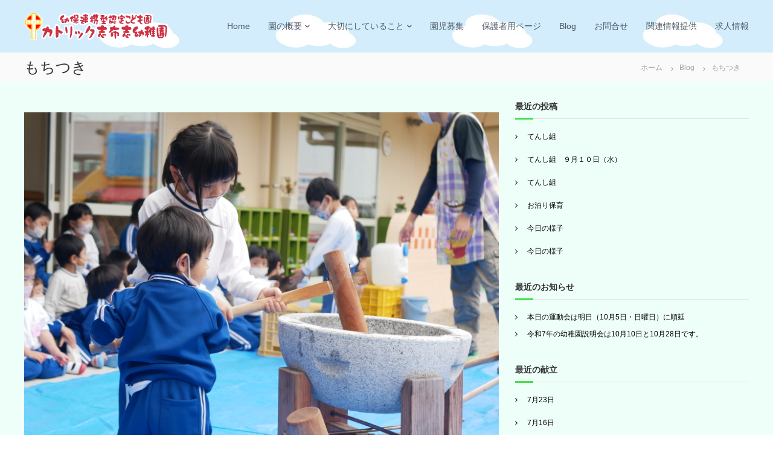

--- FILE ---
content_type: text/html; charset=UTF-8
request_url: https://katoshibu.com/2019/12/11/%E3%82%82%E3%81%A1%E3%81%A4%E3%81%8D/
body_size: 14200
content:
<!DOCTYPE html>
<html lang="ja">
<head>
<meta charset="UTF-8">
<meta name="viewport" content="width=device-width, initial-scale=1">
<link rel="profile" href="http://gmpg.org/xfn/11">

<title>もちつき &#8211; カトリック志布志幼稚園</title>
<meta name='robots' content='max-image-preview:large' />
	<style>img:is([sizes="auto" i], [sizes^="auto," i]) { contain-intrinsic-size: 3000px 1500px }</style>
	<link rel="alternate" type="application/rss+xml" title="カトリック志布志幼稚園 &raquo; フィード" href="https://katoshibu.com/feed/" />
<link rel="alternate" type="application/rss+xml" title="カトリック志布志幼稚園 &raquo; コメントフィード" href="https://katoshibu.com/comments/feed/" />
<script type="text/javascript">
/* <![CDATA[ */
window._wpemojiSettings = {"baseUrl":"https:\/\/s.w.org\/images\/core\/emoji\/15.0.3\/72x72\/","ext":".png","svgUrl":"https:\/\/s.w.org\/images\/core\/emoji\/15.0.3\/svg\/","svgExt":".svg","source":{"concatemoji":"https:\/\/katoshibu.com\/wp-includes\/js\/wp-emoji-release.min.js?ver=6.7.4"}};
/*! This file is auto-generated */
!function(i,n){var o,s,e;function c(e){try{var t={supportTests:e,timestamp:(new Date).valueOf()};sessionStorage.setItem(o,JSON.stringify(t))}catch(e){}}function p(e,t,n){e.clearRect(0,0,e.canvas.width,e.canvas.height),e.fillText(t,0,0);var t=new Uint32Array(e.getImageData(0,0,e.canvas.width,e.canvas.height).data),r=(e.clearRect(0,0,e.canvas.width,e.canvas.height),e.fillText(n,0,0),new Uint32Array(e.getImageData(0,0,e.canvas.width,e.canvas.height).data));return t.every(function(e,t){return e===r[t]})}function u(e,t,n){switch(t){case"flag":return n(e,"\ud83c\udff3\ufe0f\u200d\u26a7\ufe0f","\ud83c\udff3\ufe0f\u200b\u26a7\ufe0f")?!1:!n(e,"\ud83c\uddfa\ud83c\uddf3","\ud83c\uddfa\u200b\ud83c\uddf3")&&!n(e,"\ud83c\udff4\udb40\udc67\udb40\udc62\udb40\udc65\udb40\udc6e\udb40\udc67\udb40\udc7f","\ud83c\udff4\u200b\udb40\udc67\u200b\udb40\udc62\u200b\udb40\udc65\u200b\udb40\udc6e\u200b\udb40\udc67\u200b\udb40\udc7f");case"emoji":return!n(e,"\ud83d\udc26\u200d\u2b1b","\ud83d\udc26\u200b\u2b1b")}return!1}function f(e,t,n){var r="undefined"!=typeof WorkerGlobalScope&&self instanceof WorkerGlobalScope?new OffscreenCanvas(300,150):i.createElement("canvas"),a=r.getContext("2d",{willReadFrequently:!0}),o=(a.textBaseline="top",a.font="600 32px Arial",{});return e.forEach(function(e){o[e]=t(a,e,n)}),o}function t(e){var t=i.createElement("script");t.src=e,t.defer=!0,i.head.appendChild(t)}"undefined"!=typeof Promise&&(o="wpEmojiSettingsSupports",s=["flag","emoji"],n.supports={everything:!0,everythingExceptFlag:!0},e=new Promise(function(e){i.addEventListener("DOMContentLoaded",e,{once:!0})}),new Promise(function(t){var n=function(){try{var e=JSON.parse(sessionStorage.getItem(o));if("object"==typeof e&&"number"==typeof e.timestamp&&(new Date).valueOf()<e.timestamp+604800&&"object"==typeof e.supportTests)return e.supportTests}catch(e){}return null}();if(!n){if("undefined"!=typeof Worker&&"undefined"!=typeof OffscreenCanvas&&"undefined"!=typeof URL&&URL.createObjectURL&&"undefined"!=typeof Blob)try{var e="postMessage("+f.toString()+"("+[JSON.stringify(s),u.toString(),p.toString()].join(",")+"));",r=new Blob([e],{type:"text/javascript"}),a=new Worker(URL.createObjectURL(r),{name:"wpTestEmojiSupports"});return void(a.onmessage=function(e){c(n=e.data),a.terminate(),t(n)})}catch(e){}c(n=f(s,u,p))}t(n)}).then(function(e){for(var t in e)n.supports[t]=e[t],n.supports.everything=n.supports.everything&&n.supports[t],"flag"!==t&&(n.supports.everythingExceptFlag=n.supports.everythingExceptFlag&&n.supports[t]);n.supports.everythingExceptFlag=n.supports.everythingExceptFlag&&!n.supports.flag,n.DOMReady=!1,n.readyCallback=function(){n.DOMReady=!0}}).then(function(){return e}).then(function(){var e;n.supports.everything||(n.readyCallback(),(e=n.source||{}).concatemoji?t(e.concatemoji):e.wpemoji&&e.twemoji&&(t(e.twemoji),t(e.wpemoji)))}))}((window,document),window._wpemojiSettings);
/* ]]> */
</script>
<link rel='stylesheet' id='pt-cv-public-style-css' href='https://katoshibu.com/wp-content/plugins/content-views-query-and-display-post-page/public/assets/css/cv.css?ver=4.2.1' type='text/css' media='all' />
<link rel='stylesheet' id='sbi_styles-css' href='https://katoshibu.com/wp-content/plugins/instagram-feed/css/sbi-styles.min.css?ver=6.10.0' type='text/css' media='all' />
<style id='wp-emoji-styles-inline-css' type='text/css'>

	img.wp-smiley, img.emoji {
		display: inline !important;
		border: none !important;
		box-shadow: none !important;
		height: 1em !important;
		width: 1em !important;
		margin: 0 0.07em !important;
		vertical-align: -0.1em !important;
		background: none !important;
		padding: 0 !important;
	}
</style>
<link rel='stylesheet' id='wp-block-library-css' href='https://katoshibu.com/wp-includes/css/dist/block-library/style.min.css?ver=6.7.4' type='text/css' media='all' />
<style id='classic-theme-styles-inline-css' type='text/css'>
/*! This file is auto-generated */
.wp-block-button__link{color:#fff;background-color:#32373c;border-radius:9999px;box-shadow:none;text-decoration:none;padding:calc(.667em + 2px) calc(1.333em + 2px);font-size:1.125em}.wp-block-file__button{background:#32373c;color:#fff;text-decoration:none}
</style>
<style id='global-styles-inline-css' type='text/css'>
:root{--wp--preset--aspect-ratio--square: 1;--wp--preset--aspect-ratio--4-3: 4/3;--wp--preset--aspect-ratio--3-4: 3/4;--wp--preset--aspect-ratio--3-2: 3/2;--wp--preset--aspect-ratio--2-3: 2/3;--wp--preset--aspect-ratio--16-9: 16/9;--wp--preset--aspect-ratio--9-16: 9/16;--wp--preset--color--black: #000000;--wp--preset--color--cyan-bluish-gray: #abb8c3;--wp--preset--color--white: #ffffff;--wp--preset--color--pale-pink: #f78da7;--wp--preset--color--vivid-red: #cf2e2e;--wp--preset--color--luminous-vivid-orange: #ff6900;--wp--preset--color--luminous-vivid-amber: #fcb900;--wp--preset--color--light-green-cyan: #7bdcb5;--wp--preset--color--vivid-green-cyan: #00d084;--wp--preset--color--pale-cyan-blue: #8ed1fc;--wp--preset--color--vivid-cyan-blue: #0693e3;--wp--preset--color--vivid-purple: #9b51e0;--wp--preset--gradient--vivid-cyan-blue-to-vivid-purple: linear-gradient(135deg,rgba(6,147,227,1) 0%,rgb(155,81,224) 100%);--wp--preset--gradient--light-green-cyan-to-vivid-green-cyan: linear-gradient(135deg,rgb(122,220,180) 0%,rgb(0,208,130) 100%);--wp--preset--gradient--luminous-vivid-amber-to-luminous-vivid-orange: linear-gradient(135deg,rgba(252,185,0,1) 0%,rgba(255,105,0,1) 100%);--wp--preset--gradient--luminous-vivid-orange-to-vivid-red: linear-gradient(135deg,rgba(255,105,0,1) 0%,rgb(207,46,46) 100%);--wp--preset--gradient--very-light-gray-to-cyan-bluish-gray: linear-gradient(135deg,rgb(238,238,238) 0%,rgb(169,184,195) 100%);--wp--preset--gradient--cool-to-warm-spectrum: linear-gradient(135deg,rgb(74,234,220) 0%,rgb(151,120,209) 20%,rgb(207,42,186) 40%,rgb(238,44,130) 60%,rgb(251,105,98) 80%,rgb(254,248,76) 100%);--wp--preset--gradient--blush-light-purple: linear-gradient(135deg,rgb(255,206,236) 0%,rgb(152,150,240) 100%);--wp--preset--gradient--blush-bordeaux: linear-gradient(135deg,rgb(254,205,165) 0%,rgb(254,45,45) 50%,rgb(107,0,62) 100%);--wp--preset--gradient--luminous-dusk: linear-gradient(135deg,rgb(255,203,112) 0%,rgb(199,81,192) 50%,rgb(65,88,208) 100%);--wp--preset--gradient--pale-ocean: linear-gradient(135deg,rgb(255,245,203) 0%,rgb(182,227,212) 50%,rgb(51,167,181) 100%);--wp--preset--gradient--electric-grass: linear-gradient(135deg,rgb(202,248,128) 0%,rgb(113,206,126) 100%);--wp--preset--gradient--midnight: linear-gradient(135deg,rgb(2,3,129) 0%,rgb(40,116,252) 100%);--wp--preset--font-size--small: 13px;--wp--preset--font-size--medium: 20px;--wp--preset--font-size--large: 36px;--wp--preset--font-size--x-large: 42px;--wp--preset--spacing--20: 0.44rem;--wp--preset--spacing--30: 0.67rem;--wp--preset--spacing--40: 1rem;--wp--preset--spacing--50: 1.5rem;--wp--preset--spacing--60: 2.25rem;--wp--preset--spacing--70: 3.38rem;--wp--preset--spacing--80: 5.06rem;--wp--preset--shadow--natural: 6px 6px 9px rgba(0, 0, 0, 0.2);--wp--preset--shadow--deep: 12px 12px 50px rgba(0, 0, 0, 0.4);--wp--preset--shadow--sharp: 6px 6px 0px rgba(0, 0, 0, 0.2);--wp--preset--shadow--outlined: 6px 6px 0px -3px rgba(255, 255, 255, 1), 6px 6px rgba(0, 0, 0, 1);--wp--preset--shadow--crisp: 6px 6px 0px rgba(0, 0, 0, 1);}:where(.is-layout-flex){gap: 0.5em;}:where(.is-layout-grid){gap: 0.5em;}body .is-layout-flex{display: flex;}.is-layout-flex{flex-wrap: wrap;align-items: center;}.is-layout-flex > :is(*, div){margin: 0;}body .is-layout-grid{display: grid;}.is-layout-grid > :is(*, div){margin: 0;}:where(.wp-block-columns.is-layout-flex){gap: 2em;}:where(.wp-block-columns.is-layout-grid){gap: 2em;}:where(.wp-block-post-template.is-layout-flex){gap: 1.25em;}:where(.wp-block-post-template.is-layout-grid){gap: 1.25em;}.has-black-color{color: var(--wp--preset--color--black) !important;}.has-cyan-bluish-gray-color{color: var(--wp--preset--color--cyan-bluish-gray) !important;}.has-white-color{color: var(--wp--preset--color--white) !important;}.has-pale-pink-color{color: var(--wp--preset--color--pale-pink) !important;}.has-vivid-red-color{color: var(--wp--preset--color--vivid-red) !important;}.has-luminous-vivid-orange-color{color: var(--wp--preset--color--luminous-vivid-orange) !important;}.has-luminous-vivid-amber-color{color: var(--wp--preset--color--luminous-vivid-amber) !important;}.has-light-green-cyan-color{color: var(--wp--preset--color--light-green-cyan) !important;}.has-vivid-green-cyan-color{color: var(--wp--preset--color--vivid-green-cyan) !important;}.has-pale-cyan-blue-color{color: var(--wp--preset--color--pale-cyan-blue) !important;}.has-vivid-cyan-blue-color{color: var(--wp--preset--color--vivid-cyan-blue) !important;}.has-vivid-purple-color{color: var(--wp--preset--color--vivid-purple) !important;}.has-black-background-color{background-color: var(--wp--preset--color--black) !important;}.has-cyan-bluish-gray-background-color{background-color: var(--wp--preset--color--cyan-bluish-gray) !important;}.has-white-background-color{background-color: var(--wp--preset--color--white) !important;}.has-pale-pink-background-color{background-color: var(--wp--preset--color--pale-pink) !important;}.has-vivid-red-background-color{background-color: var(--wp--preset--color--vivid-red) !important;}.has-luminous-vivid-orange-background-color{background-color: var(--wp--preset--color--luminous-vivid-orange) !important;}.has-luminous-vivid-amber-background-color{background-color: var(--wp--preset--color--luminous-vivid-amber) !important;}.has-light-green-cyan-background-color{background-color: var(--wp--preset--color--light-green-cyan) !important;}.has-vivid-green-cyan-background-color{background-color: var(--wp--preset--color--vivid-green-cyan) !important;}.has-pale-cyan-blue-background-color{background-color: var(--wp--preset--color--pale-cyan-blue) !important;}.has-vivid-cyan-blue-background-color{background-color: var(--wp--preset--color--vivid-cyan-blue) !important;}.has-vivid-purple-background-color{background-color: var(--wp--preset--color--vivid-purple) !important;}.has-black-border-color{border-color: var(--wp--preset--color--black) !important;}.has-cyan-bluish-gray-border-color{border-color: var(--wp--preset--color--cyan-bluish-gray) !important;}.has-white-border-color{border-color: var(--wp--preset--color--white) !important;}.has-pale-pink-border-color{border-color: var(--wp--preset--color--pale-pink) !important;}.has-vivid-red-border-color{border-color: var(--wp--preset--color--vivid-red) !important;}.has-luminous-vivid-orange-border-color{border-color: var(--wp--preset--color--luminous-vivid-orange) !important;}.has-luminous-vivid-amber-border-color{border-color: var(--wp--preset--color--luminous-vivid-amber) !important;}.has-light-green-cyan-border-color{border-color: var(--wp--preset--color--light-green-cyan) !important;}.has-vivid-green-cyan-border-color{border-color: var(--wp--preset--color--vivid-green-cyan) !important;}.has-pale-cyan-blue-border-color{border-color: var(--wp--preset--color--pale-cyan-blue) !important;}.has-vivid-cyan-blue-border-color{border-color: var(--wp--preset--color--vivid-cyan-blue) !important;}.has-vivid-purple-border-color{border-color: var(--wp--preset--color--vivid-purple) !important;}.has-vivid-cyan-blue-to-vivid-purple-gradient-background{background: var(--wp--preset--gradient--vivid-cyan-blue-to-vivid-purple) !important;}.has-light-green-cyan-to-vivid-green-cyan-gradient-background{background: var(--wp--preset--gradient--light-green-cyan-to-vivid-green-cyan) !important;}.has-luminous-vivid-amber-to-luminous-vivid-orange-gradient-background{background: var(--wp--preset--gradient--luminous-vivid-amber-to-luminous-vivid-orange) !important;}.has-luminous-vivid-orange-to-vivid-red-gradient-background{background: var(--wp--preset--gradient--luminous-vivid-orange-to-vivid-red) !important;}.has-very-light-gray-to-cyan-bluish-gray-gradient-background{background: var(--wp--preset--gradient--very-light-gray-to-cyan-bluish-gray) !important;}.has-cool-to-warm-spectrum-gradient-background{background: var(--wp--preset--gradient--cool-to-warm-spectrum) !important;}.has-blush-light-purple-gradient-background{background: var(--wp--preset--gradient--blush-light-purple) !important;}.has-blush-bordeaux-gradient-background{background: var(--wp--preset--gradient--blush-bordeaux) !important;}.has-luminous-dusk-gradient-background{background: var(--wp--preset--gradient--luminous-dusk) !important;}.has-pale-ocean-gradient-background{background: var(--wp--preset--gradient--pale-ocean) !important;}.has-electric-grass-gradient-background{background: var(--wp--preset--gradient--electric-grass) !important;}.has-midnight-gradient-background{background: var(--wp--preset--gradient--midnight) !important;}.has-small-font-size{font-size: var(--wp--preset--font-size--small) !important;}.has-medium-font-size{font-size: var(--wp--preset--font-size--medium) !important;}.has-large-font-size{font-size: var(--wp--preset--font-size--large) !important;}.has-x-large-font-size{font-size: var(--wp--preset--font-size--x-large) !important;}
:where(.wp-block-post-template.is-layout-flex){gap: 1.25em;}:where(.wp-block-post-template.is-layout-grid){gap: 1.25em;}
:where(.wp-block-columns.is-layout-flex){gap: 2em;}:where(.wp-block-columns.is-layout-grid){gap: 2em;}
:root :where(.wp-block-pullquote){font-size: 1.5em;line-height: 1.6;}
</style>
<link rel='stylesheet' id='cf7-style-frontend-style-css' href='https://katoshibu.com/wp-content/plugins/contact-form-7-style/css/frontend.css?ver=3.1.8' type='text/css' media='all' />
<link rel='stylesheet' id='cf7-style-responsive-style-css' href='https://katoshibu.com/wp-content/plugins/contact-form-7-style/css/responsive.css?ver=3.1.8' type='text/css' media='all' />
<link rel='stylesheet' id='contact-form-7-css' href='https://katoshibu.com/wp-content/plugins/contact-form-7/includes/css/styles.css?ver=6.1.4' type='text/css' media='all' />
<link rel='stylesheet' id='whats-new-style-css' href='https://katoshibu.com/wp-content/plugins/whats-new-genarator/whats-new.css?ver=2.0.2' type='text/css' media='all' />
<link rel='stylesheet' id='font-awesome-css' href='https://katoshibu.com/wp-content/themes/flash/css/font-awesome.min.css?ver=6.7.4' type='text/css' media='' />
<link rel='stylesheet' id='flash-style-css' href='https://katoshibu.com/wp-content/themes/flash/style.css?ver=6.7.4' type='text/css' media='all' />
<style id='flash-style-inline-css' type='text/css'>

	/* Custom Link Color */
	#site-navigation ul li:hover > a, #site-navigation ul li.current-menu-item > a, #site-navigation ul li.current_page_item > a, #site-navigation ul li.current_page_ancestor > a, #site-navigation ul li.current-menu-ancestor > a,#site-navigation ul.sub-menu li:hover > a,#site-navigation ul li ul.sub-menu li.menu-item-has-children ul li:hover > a,#site-navigation ul li ul.sub-menu li.menu-item-has-children:hover > .menu-item,body.transparent #masthead .header-bottom #site-navigation ul li:hover > .menu-item,body.transparent #masthead .header-bottom #site-navigation ul li:hover > a,body.transparent #masthead .header-bottom #site-navigation ul.sub-menu li:hover > a,body.transparent #masthead .header-bottom #site-navigation ul.sub-menu li.menu-item-has-children ul li:hover > a,body.transparent.header-sticky #masthead-sticky-wrapper #masthead .header-bottom #site-navigation ul.sub-menu li > a:hover,.tg-service-widget .service-title-wrap a:hover,.tg-service-widget .service-more,.feature-product-section .button-group button:hover ,.fun-facts-section .fun-facts-icon-wrap,.fun-facts-section .tg-fun-facts-widget.tg-fun-facts-layout-2 .counter-wrapper,.blog-section .tg-blog-widget-layout-2 .blog-content .read-more-container .read-more a,footer.footer-layout #top-footer .widget-title::first-letter,footer.footer-layout #top-footer .widget ul li a:hover,footer.footer-layout #bottom-footer .copyright .copyright-text a:hover,footer.footer-layout #bottom-footer .footer-menu ul li a:hover,.archive #primary .entry-content-block h2.entry-title a:hover,.blog #primary .entry-content-block h2.entry-title a:hover,#secondary .widget ul li a:hover,.woocommerce-Price-amount.amount,.team-wrapper .team-content-wrapper .team-social a:hover,.testimonial-container .testimonial-wrapper .testimonial-slide .testominial-content-wrapper .testimonial-icon,.footer-menu li a:hover,.tg-feature-product-filter-layout .button.is-checked:hover,.testimonial-container .testimonial-icon,#site-navigation ul li.menu-item-has-children:hover > .sub-toggle,.woocommerce-error::before, .woocommerce-info::before, .woocommerce-message::before,#primary .post .entry-content-block .entry-meta a:hover,#primary .post .entry-content-block .entry-meta span:hover,.entry-meta span:hover a,.post .entry-content-block .entry-footer span a:hover,#secondary .widget ul li a,#comments .comment-list article.comment-body .reply a,.tg-slider-widget .btn-wrapper a,.entry-content a, .related-posts-wrapper .entry-title a:hover,
		.related-posts-wrapper .entry-meta > span a:hover{
			color: #44e24c;
	}

	.blog-section .tg-blog-widget-layout-1 .tg-blog-widget:hover, #scroll-up,.header-bottom .search-wrap .search-box .searchform .btn:hover,.header-bottom .cart-wrap .flash-cart-views a span,body.transparent #masthead .header-bottom #site-navigation ul li a::before,.tg-slider-widget.slider-dark .btn-wrapper a:hover, .section-title:after,.about-section .about-content-wrapper .btn-wrapper a,.tg-service-widget .service-icon-wrap,.team-wrapper .team-content-wrapper .team-designation:after,.call-to-action-section .btn-wrapper a:hover,.blog-section .tg-blog-widget-layout-1:hover,.blog-section .tg-blog-widget-layout-2 .post-image .entry-date,.blog-section .tg-blog-widget-layout-2 .blog-content .post-readmore,.pricing-table-section .tg-pricing-table-widget:hover,.pricing-table-section .tg-pricing-table-widget.tg-pricing-table-layout-2 .pricing,.pricing-table-section .tg-pricing-table-widget.tg-pricing-table-layout-2 .btn-wrapper a,footer.footer-layout #top-footer .widget_tag_cloud .tagcloud a:hover,#secondary .widget-title:after, #secondary .searchform .btn:hover,#primary .searchform .btn:hover,  #respond #commentform .form-submit input,.woocommerce span.onsale, .woocommerce ul.products li.product .onsale,.woocommerce ul.products li.product .button,.woocommerce #respond input#submit.alt,.woocommerce a.button.alt,.woocommerce button.button.alt,.woocommerce input.button.alt,.added_to_cart.wc-forward,.testimonial-container .swiper-pagination.testimonial-pager .swiper-pagination-bullet:hover, .testimonial-container .swiper-pagination.testimonial-pager .swiper-pagination-bullet.swiper-pagination-bullet-active,.header-bottom .searchform .btn,.navigation .nav-links a:hover, .bttn:hover, button, input[type="button"]:hover, input[type="reset"]:hover, input[type="submit"]:hover,.tg-slider-widget .btn-wrapper a:hover  {
		background-color: #44e24c;
	}
	.feature-product-section .tg-feature-product-layout-2 .tg-container .tg-column-wrapper .tg-feature-product-widget .featured-image-desc, .tg-team-widget.tg-team-layout-3 .team-wrapper .team-img .team-social {
		background-color: rgba( 68, 226, 76, 0.8);
	}
	#respond #commentform .form-submit input:hover{
	background-color: #30ce38;
	}

	.tg-slider-widget.slider-dark .btn-wrapper a:hover,.call-to-action-section .btn-wrapper a:hover,footer.footer-layout #top-footer .widget_tag_cloud .tagcloud a:hover,.woocommerce-error, .woocommerce-info, .woocommerce-message,#comments .comment-list article.comment-body .reply a::before,.tg-slider-widget .btn-wrapper a, .tg-slider-widget .btn-wrapper a:hover {
		border-color: #44e24c;
	}
	body.transparent.header-sticky #masthead-sticky-wrapper.is-sticky #site-navigation ul li.current-flash-item a, #site-navigation ul li.current-flash-item a, body.transparent.header-sticky #masthead-sticky-wrapper #site-navigation ul li:hover > a,body.transparent #site-navigation ul li:hover .sub-toggle{
			color: #44e24c;
		}

	.tg-service-widget .service-icon-wrap:after{
			border-top-color: #44e24c;
		}
	body.transparent.header-sticky #masthead-sticky-wrapper .search-wrap .search-icon:hover, body.transparent .search-wrap .search-icon:hover, .header-bottom .search-wrap .search-icon:hover {
	  border-color: #44e24c;
	}
	body.transparent.header-sticky #masthead-sticky-wrapper .search-wrap .search-icon:hover, body.transparent #masthead .header-bottom .search-wrap .search-icon:hover, .header-bottom .search-wrap .search-icon:hover,.breadcrumb-trail.breadcrumbs .trail-items li:first-child span:hover,.breadcrumb-trail.breadcrumbs .trail-items li span:hover a {
	  color: #44e24c;
	}
	.woocommerce ul.products li.product .button:hover, .woocommerce #respond input#submit.alt:hover, .woocommerce a.button.alt:hover, .woocommerce button.button.alt:hover, .woocommerce input.button.alt:hover,.added_to_cart.wc-forward:hover{
		background-color: #30ce38;
	}

	.feature-product-section .tg-feature-product-widget .featured-image-desc::before,.blog-section .row:nth-child(odd) .tg-blog-widget:hover .post-image::before{
			border-right-color: #44e24c;
		}
	.feature-product-section .tg-feature-product-widget .featured-image-desc::before,.blog-section .row:nth-child(odd) .tg-blog-widget:hover .post-image::before,footer.footer-layout #top-footer .widget-title,.blog-section .row:nth-child(2n) .tg-blog-widget:hover .post-image::before{
		border-left-color: #44e24c;
	}
	.blog-section .tg-blog-widget-layout-2 .entry-title a:hover,
	.blog-section .tg-blog-widget-layout-2 .tg-blog-widget:hover .blog-content .entry-title a:hover,
	.tg-blog-widget-layout-2 .read-more-container .entry-author:hover a,
	.tg-blog-widget-layout-2 .read-more-container .entry-author:hover,
	.blog-section .tg-blog-widget-layout-2 .read-more-container .read-more:hover a{
			color: #30ce38;
		}

	.tg-service-widget .service-more:hover{
		color: #30ce38;
	}
	@media(max-width: 980px){
		#site-navigation ul li.menu-item-has-children .sub-toggle{
			background-color: #44e24c;
		}
	}

		@media screen and (min-width: 56.875em) {
			.main-navigation li:hover > a,
			.main-navigation li.focus > a {
				color: #44e24c;
			}
		}
	

		/* Site Title */
		.site-branding {
			margin: 0 auto 0 0;
		}

		.site-branding .site-title,
		.site-description {
			clip: rect(1px, 1px, 1px, 1px);
			position: absolute !important;
			height: 1px;
			width: 1px;
			overflow: hidden;
		}
		.logo .logo-text{
			padding: 0;
		}
		
</style>
<link rel='stylesheet' id='responsive-css' href='https://katoshibu.com/wp-content/themes/flash/css/responsive.min.css?ver=6.7.4' type='text/css' media='' />
<link rel='stylesheet' id='kirki-styles-flash_config-css' href='https://katoshibu.com/wp-content/themes/flash/inc/kirki/assets/css/kirki-styles.css?ver=3.0.35.3' type='text/css' media='all' />
<style id='kirki-styles-flash_config-inline-css' type='text/css'>
body{font-family:Montserrat, Helvetica, Arial, sans-serif;font-weight:400;}
</style>
<!--n2css--><!--n2js--><script type="text/javascript" src="https://katoshibu.com/wp-includes/js/tinymce/tinymce.min.js?ver=49110-20201110" id="wp-tinymce-root-js"></script>
<script type="text/javascript" src="https://katoshibu.com/wp-includes/js/tinymce/plugins/compat3x/plugin.min.js?ver=49110-20201110" id="wp-tinymce-js"></script>
<script type="text/javascript" src="https://katoshibu.com/wp-includes/js/jquery/jquery.min.js?ver=3.7.1" id="jquery-core-js"></script>
<script type="text/javascript" src="https://katoshibu.com/wp-includes/js/jquery/jquery-migrate.min.js?ver=3.4.1" id="jquery-migrate-js"></script>
<link rel="https://api.w.org/" href="https://katoshibu.com/wp-json/" /><link rel="alternate" title="JSON" type="application/json" href="https://katoshibu.com/wp-json/wp/v2/posts/4098" /><link rel="EditURI" type="application/rsd+xml" title="RSD" href="https://katoshibu.com/xmlrpc.php?rsd" />
<link rel="canonical" href="https://katoshibu.com/2019/12/11/%e3%82%82%e3%81%a1%e3%81%a4%e3%81%8d/" />
<link rel='shortlink' href='https://katoshibu.com/?p=4098' />
<link rel="alternate" title="oEmbed (JSON)" type="application/json+oembed" href="https://katoshibu.com/wp-json/oembed/1.0/embed?url=https%3A%2F%2Fkatoshibu.com%2F2019%2F12%2F11%2F%25e3%2582%2582%25e3%2581%25a1%25e3%2581%25a4%25e3%2581%258d%2F" />
<link rel="alternate" title="oEmbed (XML)" type="text/xml+oembed" href="https://katoshibu.com/wp-json/oembed/1.0/embed?url=https%3A%2F%2Fkatoshibu.com%2F2019%2F12%2F11%2F%25e3%2582%2582%25e3%2581%25a1%25e3%2581%25a4%25e3%2581%258d%2F&#038;format=xml" />
<style>
		#category-posts-2-internal ul {padding: 0;}
#category-posts-2-internal .cat-post-item img {max-width: initial; max-height: initial; margin: initial;}
#category-posts-2-internal .cat-post-author {margin-bottom: 0;}
#category-posts-2-internal .cat-post-thumbnail {margin: 5px 10px 5px 0;}
#category-posts-2-internal .cat-post-item:before {content: ""; clear: both;}
#category-posts-2-internal .cat-post-excerpt-more {display: inline-block;}
#category-posts-2-internal .cat-post-item {list-style: none; margin: 3px 0 10px; padding: 3px 0;}
#category-posts-2-internal .cat-post-current .cat-post-title {font-weight: bold; text-transform: uppercase;}
#category-posts-2-internal [class*=cat-post-tax] {font-size: 0.85em;}
#category-posts-2-internal [class*=cat-post-tax] * {display:inline-block;}
#category-posts-2-internal .cat-post-item:after {content: ""; display: table;	clear: both;}
#category-posts-2-internal .cat-post-item .cat-post-title {overflow: hidden;text-overflow: ellipsis;white-space: initial;display: -webkit-box;-webkit-line-clamp: 2;-webkit-box-orient: vertical;padding-bottom: 0 !important;}
#category-posts-2-internal .cat-post-item:after {content: ""; display: table;	clear: both;}
#category-posts-2-internal .cat-post-thumbnail {display:block; float:left; margin:5px 10px 5px 0;}
#category-posts-2-internal .cat-post-crop {overflow:hidden;display:block;}
#category-posts-2-internal p {margin:5px 0 0 0}
#category-posts-2-internal li > div {margin:5px 0 0 0; clear:both;}
#category-posts-2-internal .dashicons {vertical-align:middle;}
#category-posts-3-internal ul {padding: 0;}
#category-posts-3-internal .cat-post-item img {max-width: initial; max-height: initial; margin: initial;}
#category-posts-3-internal .cat-post-author {margin-bottom: 0;}
#category-posts-3-internal .cat-post-thumbnail {margin: 5px 10px 5px 0;}
#category-posts-3-internal .cat-post-item:before {content: ""; clear: both;}
#category-posts-3-internal .cat-post-excerpt-more {display: inline-block;}
#category-posts-3-internal .cat-post-item {list-style: none; margin: 3px 0 10px; padding: 3px 0;}
#category-posts-3-internal .cat-post-current .cat-post-title {font-weight: bold; text-transform: uppercase;}
#category-posts-3-internal [class*=cat-post-tax] {font-size: 0.85em;}
#category-posts-3-internal [class*=cat-post-tax] * {display:inline-block;}
#category-posts-3-internal .cat-post-item:after {content: ""; display: table;	clear: both;}
#category-posts-3-internal .cat-post-item .cat-post-title {overflow: hidden;text-overflow: ellipsis;white-space: initial;display: -webkit-box;-webkit-line-clamp: 2;-webkit-box-orient: vertical;padding-bottom: 0 !important;}
#category-posts-3-internal .cat-post-item:after {content: ""; display: table;	clear: both;}
#category-posts-3-internal .cat-post-thumbnail {display:block; float:left; margin:5px 10px 5px 0;}
#category-posts-3-internal .cat-post-crop {overflow:hidden;display:block;}
#category-posts-3-internal p {margin:5px 0 0 0}
#category-posts-3-internal li > div {margin:5px 0 0 0; clear:both;}
#category-posts-3-internal .dashicons {vertical-align:middle;}
</style>
		
<style class='cf7-style' media='screen' type='text/css'>
body .cf7-style.cf7-style-1527 input[type='submit'] {background-color: #4281bf;color: #ffffff;}body .cf7-style.cf7-style-1527 input[type='submit']:hover {background-color: #a2b1bf;border-color: #1e73be;}
</style>
<link rel="icon" href="https://katoshibu.com/wp-content/uploads/2019/07/cropped-favi-1-32x32.png" sizes="32x32" />
<link rel="icon" href="https://katoshibu.com/wp-content/uploads/2019/07/cropped-favi-1-192x192.png" sizes="192x192" />
<link rel="apple-touch-icon" href="https://katoshibu.com/wp-content/uploads/2019/07/cropped-favi-1-180x180.png" />
<meta name="msapplication-TileImage" content="https://katoshibu.com/wp-content/uploads/2019/07/cropped-favi-1-270x270.png" />
		<style type="text/css" id="wp-custom-css">
			@media (max-width:680px){.panel-row-style[style]{background-position:center center!important;background-size:auto!important}}.tg-slider-widget .btn-wrapper a{color:#313b48;border-color:#313b48}.tg-slider-widget .btn-wrapper a:hover{background:#313b48;color:#fff;border-color:#313b48}#secondary .widget ul li a{color:#000}

body {font-family: 'Hiragino Kaku Gothic ProN', 'ヒラギノ角ゴ ProN W3', Meiryo, メイリオ, Osaka, 'MS PGothic', arial, helvetica, sans-serif;
}

#top-footer {
	background-color: #2E9A82;
background-image: url("https://katoshibu.com/wp-content/uploads/2019/07/bg-f.png");
background-position:  bottom;
background-repeat: no-repeat;}

#bottom-footer {
	background-color:#16493E;
}

.pt-cv-title{text-align:center;}

a:hover { color: #ff0000; }

a:hover img{
opacity:0.7;
}

@media(min-width: 768px){
  a[href^="tel:"]{
    pointer-events: none;
  }
}

.site {
	background-color: #EEFFF9;
}

.pc { display: block !important; }
.sp { display: none !important; }

@media only screen and (max-width: 750px) {
.pc { display: none !important; }
.sp { display: block !important; }
}

.header-bottom {
	/*background: #fff;*/
	 background-image: url(https://katoshibu.com/wp-content/uploads/2019/07/fun-facts-bg.jpg); 
    background-repeat: no-repeat;
}
.header-sticky .is-sticky .header-bottom {
	/*background: #fff;*/
	 background-image: url(https://katoshibu.com/wp-content/uploads/2019/07/fun-facts-bg.jpg); 
    background-repeat: no-repeat;
	-webkit-box-shadow: 0 1px 1px rgba(0, 0, 0, 0.2);
	box-shadow: 0 1px 1px rgba(0, 0, 0, 0.2);
}
.info_sample {
	width: 100%;
	line-height: 150%;
	font-size: 14px;
	clear: left;
	padding-right:15px;
}

.info_sample dt {
	width: 140px;
	/*background: #eaeaea;*/
  padding-left: 17px;
	margin: 0 15px 5px 0;
	float: left;
  font-weight: 100;
	font-size: 14px;
}

.info_sample dd {
	width: 100%;
	/*background: #eee;*/
	border-bottom:solid 1px #ccc;
	padding-left: 0px;
 /*float: left;*/
	color: #42b5d2;
}

.info_sample dd a {
	color: #09090;
	text-decoration: none;	
}
.info_sample dd a:hover {
	color: #09090;
	text-decoration: none;
}
@media(max-width: 768px){
 .info_sample dd {float: left;
  }
}		</style>
		</head>

<body class="post-template-default single single-post postid-4098 single-format-standard wp-custom-logo  header-sticky left-logo-right-menu right-sidebar">


<div id="preloader-background">
	<div id="spinners">
		<div id="preloader">
			<span></span>
			<span></span>
			<span></span>
			<span></span>
			<span></span>
		</div>
	</div>
</div>


<div id="page" class="site">
	<a class="skip-link screen-reader-text" href="#content">コンテンツへスキップ</a>

	
	<header id="masthead" class="site-header" role="banner">
		
		<div class="header-bottom">
			<div class="tg-container">

				<div class="logo">
										<figure class="logo-image">
						<a href="https://katoshibu.com/" class="custom-logo-link" rel="home"><img width="240" height="47" src="https://katoshibu.com/wp-content/uploads/2019/07/logo55.png" class="custom-logo" alt="カトリック志布志幼稚園" decoding="async" /></a>											</figure>
					
					<div class="logo-text site-branding">
													<p class="site-title"><a href="https://katoshibu.com/" rel="home">カトリック志布志幼稚園</a></p>
											</div>
				</div>
				<div class="site-navigation-wrapper">
					<nav id="site-navigation" class="main-navigation" role="navigation">
						<div class="menu-toggle">
							<i class="fa fa-bars"></i>
						</div>
						<div class="menu-menu-container"><ul id="primary-menu" class="menu"><li id="menu-item-696" class="menu-item menu-item-type-post_type menu-item-object-page menu-item-home menu-item-696"><a href="https://katoshibu.com/">Home</a></li>
<li id="menu-item-1169" class="menu-item menu-item-type-post_type menu-item-object-page menu-item-has-children menu-item-1169"><a href="https://katoshibu.com/%e5%9c%92%e3%81%ae%e6%a6%82%e8%a6%81/">園の概要</a>
<ul class="sub-menu">
	<li id="menu-item-1558" class="menu-item menu-item-type-post_type menu-item-object-page menu-item-1558"><a href="https://katoshibu.com/%e6%96%bd%e8%a8%ad%e7%b4%b9%e4%bb%8b/">施設紹介</a></li>
	<li id="menu-item-1559" class="menu-item menu-item-type-post_type menu-item-object-page menu-item-1559"><a href="https://katoshibu.com/%e4%b8%80%e6%97%a5%e3%81%ae%e6%b5%81%e3%82%8c/">園生活の流れ</a></li>
	<li id="menu-item-2296" class="menu-item menu-item-type-post_type menu-item-object-page menu-item-2296"><a href="https://katoshibu.com/%e5%b9%b4%e9%96%93%e8%a1%8c%e4%ba%8b/">年間行事</a></li>
	<li id="menu-item-1677" class="menu-item menu-item-type-post_type menu-item-object-page menu-item-1677"><a href="https://katoshibu.com/%e5%ad%90%e8%82%b2%e3%81%a6%e6%94%af%e6%8f%b4/">子育て支援</a></li>
</ul>
</li>
<li id="menu-item-917" class="menu-item menu-item-type-post_type menu-item-object-page menu-item-has-children menu-item-917"><a href="https://katoshibu.com/%e6%95%99%e8%82%b2%e4%bf%9d%e8%82%b2%e6%96%b9%e9%87%9d/">大切にしていること</a>
<ul class="sub-menu">
	<li id="menu-item-1557" class="menu-item menu-item-type-post_type menu-item-object-page menu-item-1557"><a href="https://katoshibu.com/%e3%83%a2%e3%83%b3%e3%83%86%e3%83%83%e3%82%bd%e3%83%bc%e3%83%aa%e6%95%99%e8%82%b2/">モンテッソーリ教育</a></li>
	<li id="menu-item-2295" class="menu-item menu-item-type-post_type menu-item-object-page menu-item-2295"><a href="https://katoshibu.com/%e7%b8%a6%e5%89%b2%e3%82%8a%e3%82%af%e3%83%a9%e3%82%b9/">縦割りクラス</a></li>
</ul>
</li>
<li id="menu-item-1681" class="menu-item menu-item-type-post_type menu-item-object-page menu-item-1681"><a href="https://katoshibu.com/%e5%9c%92%e5%85%90%e5%8b%9f%e9%9b%86/">園児募集</a></li>
<li id="menu-item-918" class="menu-item menu-item-type-post_type menu-item-object-page menu-item-918"><a href="https://katoshibu.com/password/">保護者用ページ</a></li>
<li id="menu-item-1436" class="menu-item menu-item-type-custom menu-item-object-custom menu-item-1436"><a href="https://katoshibu.com/category/blog/">Blog</a></li>
<li id="menu-item-1167" class="menu-item menu-item-type-post_type menu-item-object-page menu-item-1167"><a href="https://katoshibu.com/%e3%81%8a%e5%95%8f%e5%90%88%e3%81%9b/">お問合せ</a></li>
<li id="menu-item-1070" class="menu-item menu-item-type-post_type menu-item-object-page menu-item-1070"><a href="https://katoshibu.com/%e9%96%a2%e4%bf%82%e6%a9%9f%e9%96%a2%ef%bc%88%e3%83%aa%e3%83%b3%e3%82%af%e9%9b%86%ef%bc%89/">関連情報提供</a></li>
<li id="menu-item-8294" class="menu-item menu-item-type-post_type menu-item-object-page menu-item-8294"><a href="https://katoshibu.com/kyuuzin/">求人情報</a></li>
</ul></div>					</nav><!-- #site-navigation -->

					
									</div>

				<div class="header-action-container">
					
									</div>
			</div>
		</div>
	</header><!-- #masthead -->

	
	
		<nav id="flash-breadcrumbs" class="breadcrumb-trail breadcrumbs">
		<div class="tg-container">
			<h1 class="trail-title">もちつき</h1>			<ul class="trail-items"><li class="trail-item trail-begin"><a class="trail-home" href="https://katoshibu.com" title="ホーム"><span>ホーム</span></a></li><li class="trail-item item-category"><span><a href="https://katoshibu.com/category/blog/">Blog</a></span></li><li class="trail-item"><span>もちつき</span></li></ul>		</div>
	</nav>
	
	
	<div id="content" class="site-content">
		<div class="tg-container">

	
	<div id="primary" class="content-area">
		<main id="main" class="site-main" role="main">

		
<article id="post-4098" class="post-4098 post type-post status-publish format-standard has-post-thumbnail hentry category-blog">

	
			<div class="entry-thumbnail">
		<img width="3232" height="2424" src="https://katoshibu.com/wp-content/uploads/2019/12/P1030772.jpg" class="attachment-full size-full wp-post-image" alt="" decoding="async" fetchpriority="high" srcset="https://katoshibu.com/wp-content/uploads/2019/12/P1030772.jpg 3232w, https://katoshibu.com/wp-content/uploads/2019/12/P1030772-300x225.jpg 300w, https://katoshibu.com/wp-content/uploads/2019/12/P1030772-768x576.jpg 768w, https://katoshibu.com/wp-content/uploads/2019/12/P1030772-1024x768.jpg 1024w" sizes="(max-width: 3232px) 100vw, 3232px" />	</div>
	
	<div class="entry-content-block">
		<header class="entry-header">
			<div class="entry-title hidden">もちつき</div>		</header><!-- .entry-header -->

				<div class="entry-meta">
			<span class="entry-date"><i class="fa fa-clock-o"></i><a href="https://katoshibu.com/2019/12/11/%e3%82%82%e3%81%a1%e3%81%a4%e3%81%8d/" rel="bookmark"><time class="date published" datetime="2019-12-11T19:20:15+09:00">2019年12月11日</time><time class="updated" datetime="2019-12-11T19:53:59+09:00">2019年12月11日</time></a></span><span class="entry-author vcard author"> <i class="fa fa-user"></i><a class="url fn n" href="https://katoshibu.com/author/katoshibu/">katoshibu</a></span>		</div><!-- .entry-meta -->
		
		<div class="entry-content">
							<p style="text-align: center;">今日はみんなでもちつきをしました。</p>
<p style="text-align: center;">まずは臼と杵を使ってぺったん ぺったん！</p>
<p style="text-align: center;"><img decoding="async" class="size-full wp-image-4124 aligncenter" src="https://katoshibu.com/wp-content/uploads/2019/12/B61328ED-311D-49DA-AE32-02A2BBE0A438.png" alt="" width="768" height="576" srcset="https://katoshibu.com/wp-content/uploads/2019/12/B61328ED-311D-49DA-AE32-02A2BBE0A438.png 768w, https://katoshibu.com/wp-content/uploads/2019/12/B61328ED-311D-49DA-AE32-02A2BBE0A438-300x225.png 300w" sizes="(max-width: 768px) 100vw, 768px" /></p>
<p><img decoding="async" class="size-full wp-image-4122 aligncenter" src="https://katoshibu.com/wp-content/uploads/2019/12/37CA47BD-2437-4BEA-A63B-D617DF750293.png" alt="" width="768" height="576" srcset="https://katoshibu.com/wp-content/uploads/2019/12/37CA47BD-2437-4BEA-A63B-D617DF750293.png 768w, https://katoshibu.com/wp-content/uploads/2019/12/37CA47BD-2437-4BEA-A63B-D617DF750293-300x225.png 300w" sizes="(max-width: 768px) 100vw, 768px" /></p>
<p><img loading="lazy" decoding="async" class="size-full wp-image-4123 aligncenter" src="https://katoshibu.com/wp-content/uploads/2019/12/2C4A5A87-0C32-462A-BAC8-26FD72CFA116.png" alt="" width="768" height="576" srcset="https://katoshibu.com/wp-content/uploads/2019/12/2C4A5A87-0C32-462A-BAC8-26FD72CFA116.png 768w, https://katoshibu.com/wp-content/uploads/2019/12/2C4A5A87-0C32-462A-BAC8-26FD72CFA116-300x225.png 300w" sizes="auto, (max-width: 768px) 100vw, 768px" /></p>
<p><img loading="lazy" decoding="async" class="size-full wp-image-4125 aligncenter" src="https://katoshibu.com/wp-content/uploads/2019/12/088D1BC5-1849-45C4-8FD7-48EE1893DF3A.png" alt="" width="768" height="576" srcset="https://katoshibu.com/wp-content/uploads/2019/12/088D1BC5-1849-45C4-8FD7-48EE1893DF3A.png 768w, https://katoshibu.com/wp-content/uploads/2019/12/088D1BC5-1849-45C4-8FD7-48EE1893DF3A-300x225.png 300w" sizes="auto, (max-width: 768px) 100vw, 768px" /></p>
<p>&nbsp;</p>
<p style="text-align: center;">おもちになったら丸めて完成！</p>
<p style="text-align: center;"><img loading="lazy" decoding="async" class="size-large wp-image-4101 aligncenter" src="https://katoshibu.com/wp-content/uploads/2019/12/P1030848-1024x768.jpg" alt="" width="780" height="585" srcset="https://katoshibu.com/wp-content/uploads/2019/12/P1030848-1024x768.jpg 1024w, https://katoshibu.com/wp-content/uploads/2019/12/P1030848-300x225.jpg 300w, https://katoshibu.com/wp-content/uploads/2019/12/P1030848-768x576.jpg 768w" sizes="auto, (max-width: 780px) 100vw, 780px" /></p>
<p><img loading="lazy" decoding="async" class="size-large wp-image-4113 aligncenter" src="https://katoshibu.com/wp-content/uploads/2019/12/P1030824-768x1024.jpg" alt="" width="768" height="1024" srcset="https://katoshibu.com/wp-content/uploads/2019/12/P1030824-768x1024.jpg 768w, https://katoshibu.com/wp-content/uploads/2019/12/P1030824-225x300.jpg 225w" sizes="auto, (max-width: 768px) 100vw, 768px" /></p>
<p><img loading="lazy" decoding="async" class="size-large wp-image-4102 aligncenter" src="https://katoshibu.com/wp-content/uploads/2019/12/P1030849-1024x768.jpg" alt="" width="780" height="585" srcset="https://katoshibu.com/wp-content/uploads/2019/12/P1030849-1024x768.jpg 1024w, https://katoshibu.com/wp-content/uploads/2019/12/P1030849-300x225.jpg 300w, https://katoshibu.com/wp-content/uploads/2019/12/P1030849-768x576.jpg 768w" sizes="auto, (max-width: 780px) 100vw, 780px" /></p>
<p><img loading="lazy" decoding="async" class="size-large wp-image-4110 aligncenter" src="https://katoshibu.com/wp-content/uploads/2019/12/P1030814-1024x768.jpg" alt="" width="780" height="585" srcset="https://katoshibu.com/wp-content/uploads/2019/12/P1030814-1024x768.jpg 1024w, https://katoshibu.com/wp-content/uploads/2019/12/P1030814-300x225.jpg 300w, https://katoshibu.com/wp-content/uploads/2019/12/P1030814-768x576.jpg 768w" sizes="auto, (max-width: 780px) 100vw, 780px" /></p>
<p><img loading="lazy" decoding="async" class="size-large wp-image-4112 aligncenter" src="https://katoshibu.com/wp-content/uploads/2019/12/P1030823-768x1024.jpg" alt="" width="768" height="1024" srcset="https://katoshibu.com/wp-content/uploads/2019/12/P1030823-768x1024.jpg 768w, https://katoshibu.com/wp-content/uploads/2019/12/P1030823-225x300.jpg 225w" sizes="auto, (max-width: 768px) 100vw, 768px" /></p>
<p><img loading="lazy" decoding="async" class="size-full wp-image-4121 aligncenter" src="https://katoshibu.com/wp-content/uploads/2019/12/5E490DD2-26E8-4E07-BDAA-1D5E629FC71C.png" alt="" width="768" height="576" srcset="https://katoshibu.com/wp-content/uploads/2019/12/5E490DD2-26E8-4E07-BDAA-1D5E629FC71C.png 768w, https://katoshibu.com/wp-content/uploads/2019/12/5E490DD2-26E8-4E07-BDAA-1D5E629FC71C-300x225.png 300w" sizes="auto, (max-width: 768px) 100vw, 768px" /></p>
<p>&nbsp;</p>
<p style="text-align: center;">つく前のもち米とついた後のもちを</p>
<p style="text-align: center;">１口ずつ食べ比べもしました。</p>
<p style="text-align: center;"><img loading="lazy" decoding="async" class="size-large wp-image-4107 aligncenter" src="https://katoshibu.com/wp-content/uploads/2019/12/P1030804-1024x768.jpg" alt="" width="780" height="585" srcset="https://katoshibu.com/wp-content/uploads/2019/12/P1030804-1024x768.jpg 1024w, https://katoshibu.com/wp-content/uploads/2019/12/P1030804-300x225.jpg 300w, https://katoshibu.com/wp-content/uploads/2019/12/P1030804-768x576.jpg 768w" sizes="auto, (max-width: 780px) 100vw, 780px" /></p>
<p><img loading="lazy" decoding="async" class="size-large wp-image-4109 aligncenter" src="https://katoshibu.com/wp-content/uploads/2019/12/P1030809-1024x768.jpg" alt="" width="780" height="585" srcset="https://katoshibu.com/wp-content/uploads/2019/12/P1030809-1024x768.jpg 1024w, https://katoshibu.com/wp-content/uploads/2019/12/P1030809-300x225.jpg 300w, https://katoshibu.com/wp-content/uploads/2019/12/P1030809-768x576.jpg 768w" sizes="auto, (max-width: 780px) 100vw, 780px" /></p>
<p><img loading="lazy" decoding="async" class="size-large wp-image-4114 aligncenter" src="https://katoshibu.com/wp-content/uploads/2019/12/P1030831-768x1024.jpg" alt="" width="768" height="1024" srcset="https://katoshibu.com/wp-content/uploads/2019/12/P1030831-768x1024.jpg 768w, https://katoshibu.com/wp-content/uploads/2019/12/P1030831-225x300.jpg 225w" sizes="auto, (max-width: 768px) 100vw, 768px" /></p>
<p><img loading="lazy" decoding="async" class="size-large wp-image-4099 aligncenter" src="https://katoshibu.com/wp-content/uploads/2019/12/P1030843-768x1024.jpg" alt="" width="768" height="1024" srcset="https://katoshibu.com/wp-content/uploads/2019/12/P1030843-768x1024.jpg 768w, https://katoshibu.com/wp-content/uploads/2019/12/P1030843-225x300.jpg 225w" sizes="auto, (max-width: 768px) 100vw, 768px" /></p>
<p><img loading="lazy" decoding="async" class="size-large wp-image-4108 aligncenter" src="https://katoshibu.com/wp-content/uploads/2019/12/P1030805-1024x768.jpg" alt="" width="780" height="585" srcset="https://katoshibu.com/wp-content/uploads/2019/12/P1030805-1024x768.jpg 1024w, https://katoshibu.com/wp-content/uploads/2019/12/P1030805-300x225.jpg 300w, https://katoshibu.com/wp-content/uploads/2019/12/P1030805-768x576.jpg 768w" sizes="auto, (max-width: 780px) 100vw, 780px" /></p>
<p>&nbsp;</p>
<p style="text-align: center;">子ども達も大満足の体験となりました♪</p>
<p>&nbsp;</p>
								</div><!-- .entry-content -->

		<footer class="entry-footer">
			<span class="cat-links"><i class="fa fa-folder-open"></i> <a href="https://katoshibu.com/category/blog/" rel="category tag">Blog</a> </span>		</footer><!-- .entry-footer -->
	</div>

	
</article><!-- #post-## -->

		</main><!-- #main -->
	</div><!-- #primary -->

	
<aside id="secondary" class="widget-area" role="complementary">

	
	<section id="category-posts-2" class="widget cat-post-widget"><h3 class="widget-title">最近の投稿</h3><ul id="category-posts-2-internal" class="category-posts-internal">
<li class='cat-post-item'><div><a class="cat-post-title" href="https://katoshibu.com/2025/09/18/%e3%81%a6%e3%82%93%e3%81%97%e7%b5%84-8/" rel="bookmark">てんし組</a></div></li><li class='cat-post-item'><div><a class="cat-post-title" href="https://katoshibu.com/2025/09/10/%e3%81%a6%e3%82%93%e3%81%97%e7%b5%84%e3%80%80%ef%bc%99%e6%9c%88%ef%bc%91%ef%bc%90%e6%97%a5%ef%bc%88%e6%b0%b4%ef%bc%89/" rel="bookmark">てんし組　９月１０日（水）</a></div></li><li class='cat-post-item'><div><a class="cat-post-title" href="https://katoshibu.com/2025/08/26/%e3%81%a6%e3%82%93%e3%81%97%e7%b5%84-7/" rel="bookmark">てんし組</a></div></li><li class='cat-post-item'><div><a class="cat-post-title" href="https://katoshibu.com/2025/07/23/%e3%81%8a%e6%b3%8a%e3%82%8a%e4%bf%9d%e8%82%b2-4/" rel="bookmark">お泊り保育</a></div></li><li class='cat-post-item'><div><a class="cat-post-title" href="https://katoshibu.com/2025/07/14/%e4%bb%8a%e6%97%a5%e3%81%ae%e6%a7%98%e5%ad%90-204/" rel="bookmark">今日の様子</a></div></li><li class='cat-post-item'><div><a class="cat-post-title" href="https://katoshibu.com/2025/07/11/%e4%bb%8a%e6%97%a5%e3%81%ae%e6%a7%98%e5%ad%90-203/" rel="bookmark">今日の様子</a></div></li></ul>
</section><section id="category-posts-5" class="widget cat-post-widget"><h3 class="widget-title">最近のお知らせ</h3><ul id="category-posts-5-internal" class="category-posts-internal">
<li class='cat-post-item'><div><a class="cat-post-title" href="https://katoshibu.com/2025/10/04/%e6%9c%ac%e6%97%a5%e3%81%ae%e9%81%8b%e5%8b%95%e4%bc%9a%e3%81%af%e6%98%8e%e6%97%a5%ef%bc%8810%e6%9c%885%e6%97%a5%e3%83%bb%e6%97%a5%e6%9b%9c%e6%97%a5%ef%bc%89%e3%81%ab%e9%a0%86%e5%bb%b6/" rel="bookmark">本日の運動会は明日（10月5日・日曜日）に順延</a></div></li><li class='cat-post-item'><div><a class="cat-post-title" href="https://katoshibu.com/2025/08/26/%e4%bb%a4%e5%92%8c7%e5%b9%b4%e3%81%ae%e5%b9%bc%e7%a8%9a%e5%9c%92%e8%aa%ac%e6%98%8e%e4%bc%9a%e3%81%af10%e6%9c%8810%e6%97%a5%e3%81%a810%e6%9c%8823%e6%97%a5%e3%81%a7%e3%81%99%e3%80%82/" rel="bookmark">令和7年の幼稚園説明会は10月10日と10月28日です。</a></div></li></ul>
</section><section id="category-posts-3" class="widget cat-post-widget"><h3 class="widget-title">最近の献立</h3><ul id="category-posts-3-internal" class="category-posts-internal">
<li class='cat-post-item'><div><a class="cat-post-title" href="https://katoshibu.com/2025/07/23/7%e6%9c%8823%e6%97%a5/" rel="bookmark">7月23日</a></div></li><li class='cat-post-item'><div><a class="cat-post-title" href="https://katoshibu.com/2025/07/16/7%e6%9c%8816%e6%97%a5/" rel="bookmark">7月16日</a></div></li><li class='cat-post-item'><div><a class="cat-post-title" href="https://katoshibu.com/2025/07/15/7%e6%9c%8815%e6%97%a5/" rel="bookmark">7月15日</a></div></li><li class='cat-post-item'><div><a class="cat-post-title" href="https://katoshibu.com/2025/07/08/7%e6%9c%888%e6%97%a5/" rel="bookmark">7月8日</a></div></li><li class='cat-post-item'><div><a class="cat-post-title" href="https://katoshibu.com/2025/07/07/7%e6%9c%887%e6%97%a5/" rel="bookmark">7月7日</a></div></li></ul>
</section><section id="categories-7" class="widget widget_categories"><h3 class="widget-title">カテゴリー</h3>
			<ul>
					<li class="cat-item cat-item-16"><a href="https://katoshibu.com/category/blog/">Blog</a>
</li>
	<li class="cat-item cat-item-50"><a href="https://katoshibu.com/category/news/">お知らせ</a>
</li>
	<li class="cat-item cat-item-1"><a href="https://katoshibu.com/category/%e6%9c%aa%e5%88%86%e9%a1%9e/">未分類</a>
</li>
	<li class="cat-item cat-item-17"><a href="https://katoshibu.com/category/food/">献立</a>
</li>
			</ul>

			</section><section id="archives-6" class="widget widget_archive"><h3 class="widget-title">アーカイブ</h3>
			<ul>
					<li><a href='https://katoshibu.com/2025/10/'>2025年10月</a></li>
	<li><a href='https://katoshibu.com/2025/09/'>2025年9月</a></li>
	<li><a href='https://katoshibu.com/2025/08/'>2025年8月</a></li>
	<li><a href='https://katoshibu.com/2025/07/'>2025年7月</a></li>
	<li><a href='https://katoshibu.com/2025/06/'>2025年6月</a></li>
	<li><a href='https://katoshibu.com/2025/05/'>2025年5月</a></li>
	<li><a href='https://katoshibu.com/2025/04/'>2025年4月</a></li>
	<li><a href='https://katoshibu.com/2025/03/'>2025年3月</a></li>
	<li><a href='https://katoshibu.com/2025/02/'>2025年2月</a></li>
	<li><a href='https://katoshibu.com/2025/01/'>2025年1月</a></li>
	<li><a href='https://katoshibu.com/2024/12/'>2024年12月</a></li>
	<li><a href='https://katoshibu.com/2024/11/'>2024年11月</a></li>
	<li><a href='https://katoshibu.com/2024/10/'>2024年10月</a></li>
	<li><a href='https://katoshibu.com/2024/09/'>2024年9月</a></li>
	<li><a href='https://katoshibu.com/2024/08/'>2024年8月</a></li>
	<li><a href='https://katoshibu.com/2024/07/'>2024年7月</a></li>
	<li><a href='https://katoshibu.com/2024/06/'>2024年6月</a></li>
	<li><a href='https://katoshibu.com/2024/05/'>2024年5月</a></li>
	<li><a href='https://katoshibu.com/2024/04/'>2024年4月</a></li>
	<li><a href='https://katoshibu.com/2024/03/'>2024年3月</a></li>
	<li><a href='https://katoshibu.com/2024/02/'>2024年2月</a></li>
	<li><a href='https://katoshibu.com/2024/01/'>2024年1月</a></li>
	<li><a href='https://katoshibu.com/2023/12/'>2023年12月</a></li>
	<li><a href='https://katoshibu.com/2023/11/'>2023年11月</a></li>
	<li><a href='https://katoshibu.com/2023/10/'>2023年10月</a></li>
	<li><a href='https://katoshibu.com/2023/09/'>2023年9月</a></li>
	<li><a href='https://katoshibu.com/2023/08/'>2023年8月</a></li>
	<li><a href='https://katoshibu.com/2023/07/'>2023年7月</a></li>
	<li><a href='https://katoshibu.com/2023/06/'>2023年6月</a></li>
	<li><a href='https://katoshibu.com/2023/05/'>2023年5月</a></li>
	<li><a href='https://katoshibu.com/2023/04/'>2023年4月</a></li>
	<li><a href='https://katoshibu.com/2023/03/'>2023年3月</a></li>
	<li><a href='https://katoshibu.com/2023/02/'>2023年2月</a></li>
	<li><a href='https://katoshibu.com/2023/01/'>2023年1月</a></li>
	<li><a href='https://katoshibu.com/2022/12/'>2022年12月</a></li>
	<li><a href='https://katoshibu.com/2022/11/'>2022年11月</a></li>
	<li><a href='https://katoshibu.com/2022/10/'>2022年10月</a></li>
	<li><a href='https://katoshibu.com/2022/09/'>2022年9月</a></li>
	<li><a href='https://katoshibu.com/2022/08/'>2022年8月</a></li>
	<li><a href='https://katoshibu.com/2022/07/'>2022年7月</a></li>
	<li><a href='https://katoshibu.com/2022/06/'>2022年6月</a></li>
	<li><a href='https://katoshibu.com/2022/05/'>2022年5月</a></li>
	<li><a href='https://katoshibu.com/2022/04/'>2022年4月</a></li>
	<li><a href='https://katoshibu.com/2022/03/'>2022年3月</a></li>
	<li><a href='https://katoshibu.com/2022/02/'>2022年2月</a></li>
	<li><a href='https://katoshibu.com/2022/01/'>2022年1月</a></li>
	<li><a href='https://katoshibu.com/2021/12/'>2021年12月</a></li>
	<li><a href='https://katoshibu.com/2021/11/'>2021年11月</a></li>
	<li><a href='https://katoshibu.com/2021/10/'>2021年10月</a></li>
	<li><a href='https://katoshibu.com/2021/09/'>2021年9月</a></li>
	<li><a href='https://katoshibu.com/2021/08/'>2021年8月</a></li>
	<li><a href='https://katoshibu.com/2021/07/'>2021年7月</a></li>
	<li><a href='https://katoshibu.com/2021/06/'>2021年6月</a></li>
	<li><a href='https://katoshibu.com/2021/05/'>2021年5月</a></li>
	<li><a href='https://katoshibu.com/2021/04/'>2021年4月</a></li>
	<li><a href='https://katoshibu.com/2021/03/'>2021年3月</a></li>
	<li><a href='https://katoshibu.com/2021/02/'>2021年2月</a></li>
	<li><a href='https://katoshibu.com/2021/01/'>2021年1月</a></li>
	<li><a href='https://katoshibu.com/2020/12/'>2020年12月</a></li>
	<li><a href='https://katoshibu.com/2020/11/'>2020年11月</a></li>
	<li><a href='https://katoshibu.com/2020/10/'>2020年10月</a></li>
	<li><a href='https://katoshibu.com/2020/09/'>2020年9月</a></li>
	<li><a href='https://katoshibu.com/2020/08/'>2020年8月</a></li>
	<li><a href='https://katoshibu.com/2020/07/'>2020年7月</a></li>
	<li><a href='https://katoshibu.com/2020/06/'>2020年6月</a></li>
	<li><a href='https://katoshibu.com/2020/05/'>2020年5月</a></li>
	<li><a href='https://katoshibu.com/2020/04/'>2020年4月</a></li>
	<li><a href='https://katoshibu.com/2020/03/'>2020年3月</a></li>
	<li><a href='https://katoshibu.com/2020/02/'>2020年2月</a></li>
	<li><a href='https://katoshibu.com/2020/01/'>2020年1月</a></li>
	<li><a href='https://katoshibu.com/2019/12/'>2019年12月</a></li>
	<li><a href='https://katoshibu.com/2019/11/'>2019年11月</a></li>
	<li><a href='https://katoshibu.com/2019/10/'>2019年10月</a></li>
	<li><a href='https://katoshibu.com/2019/09/'>2019年9月</a></li>
	<li><a href='https://katoshibu.com/2019/08/'>2019年8月</a></li>
			</ul>

			</section>
	
</aside><!-- #secondary -->

		</div><!-- .tg-container -->
	</div><!-- #content -->

	
	
	<footer id="colophon" class="footer-layout site-footer" role="contentinfo">
		<div id="top-footer">
	<div class="tg-container">
		<div class="tg-column-wrapper">

							<div class="tg-column-4 footer-block">

				<section id="text-2" class="widget widget_text">			<div class="textwidget"><p><img loading="lazy" decoding="async" class="alignnone  wp-image-1149" src="https://katoshibu.com/wp-content/uploads/2019/08/image-2.gif" alt="" width="198" height="134" /></p>
</div>
		</section>				</div>

							<div class="tg-column-4 footer-block">

				<section id="nav_menu-2" class="widget widget_nav_menu"><h3 class="widget-title">Menu</h3><div class="menu-menu-container"><ul id="menu-menu" class="menu"><li class="menu-item menu-item-type-post_type menu-item-object-page menu-item-home menu-item-696"><a href="https://katoshibu.com/">Home</a></li>
<li class="menu-item menu-item-type-post_type menu-item-object-page menu-item-has-children menu-item-1169"><a href="https://katoshibu.com/%e5%9c%92%e3%81%ae%e6%a6%82%e8%a6%81/">園の概要</a>
<ul class="sub-menu">
	<li class="menu-item menu-item-type-post_type menu-item-object-page menu-item-1558"><a href="https://katoshibu.com/%e6%96%bd%e8%a8%ad%e7%b4%b9%e4%bb%8b/">施設紹介</a></li>
	<li class="menu-item menu-item-type-post_type menu-item-object-page menu-item-1559"><a href="https://katoshibu.com/%e4%b8%80%e6%97%a5%e3%81%ae%e6%b5%81%e3%82%8c/">園生活の流れ</a></li>
	<li class="menu-item menu-item-type-post_type menu-item-object-page menu-item-2296"><a href="https://katoshibu.com/%e5%b9%b4%e9%96%93%e8%a1%8c%e4%ba%8b/">年間行事</a></li>
	<li class="menu-item menu-item-type-post_type menu-item-object-page menu-item-1677"><a href="https://katoshibu.com/%e5%ad%90%e8%82%b2%e3%81%a6%e6%94%af%e6%8f%b4/">子育て支援</a></li>
</ul>
</li>
<li class="menu-item menu-item-type-post_type menu-item-object-page menu-item-has-children menu-item-917"><a href="https://katoshibu.com/%e6%95%99%e8%82%b2%e4%bf%9d%e8%82%b2%e6%96%b9%e9%87%9d/">大切にしていること</a>
<ul class="sub-menu">
	<li class="menu-item menu-item-type-post_type menu-item-object-page menu-item-1557"><a href="https://katoshibu.com/%e3%83%a2%e3%83%b3%e3%83%86%e3%83%83%e3%82%bd%e3%83%bc%e3%83%aa%e6%95%99%e8%82%b2/">モンテッソーリ教育</a></li>
	<li class="menu-item menu-item-type-post_type menu-item-object-page menu-item-2295"><a href="https://katoshibu.com/%e7%b8%a6%e5%89%b2%e3%82%8a%e3%82%af%e3%83%a9%e3%82%b9/">縦割りクラス</a></li>
</ul>
</li>
<li class="menu-item menu-item-type-post_type menu-item-object-page menu-item-1681"><a href="https://katoshibu.com/%e5%9c%92%e5%85%90%e5%8b%9f%e9%9b%86/">園児募集</a></li>
<li class="menu-item menu-item-type-post_type menu-item-object-page menu-item-918"><a href="https://katoshibu.com/password/">保護者用ページ</a></li>
<li class="menu-item menu-item-type-custom menu-item-object-custom menu-item-1436"><a href="https://katoshibu.com/category/blog/">Blog</a></li>
<li class="menu-item menu-item-type-post_type menu-item-object-page menu-item-1167"><a href="https://katoshibu.com/%e3%81%8a%e5%95%8f%e5%90%88%e3%81%9b/">お問合せ</a></li>
<li class="menu-item menu-item-type-post_type menu-item-object-page menu-item-1070"><a href="https://katoshibu.com/%e9%96%a2%e4%bf%82%e6%a9%9f%e9%96%a2%ef%bc%88%e3%83%aa%e3%83%b3%e3%82%af%e9%9b%86%ef%bc%89/">関連情報提供</a></li>
<li class="menu-item menu-item-type-post_type menu-item-object-page menu-item-8294"><a href="https://katoshibu.com/kyuuzin/">求人情報</a></li>
</ul></div></section>				</div>

							<div class="tg-column-4 footer-block">

				<section id="category-posts-4" class="widget cat-post-widget"><h3 class="widget-title">Recent Posts</h3><ul id="category-posts-4-internal" class="category-posts-internal">
<li class='cat-post-item'><div><a class="cat-post-title" href="https://katoshibu.com/2025/09/18/%e3%81%a6%e3%82%93%e3%81%97%e7%b5%84-8/" rel="bookmark">てんし組</a></div></li><li class='cat-post-item'><div><a class="cat-post-title" href="https://katoshibu.com/2025/09/10/%e3%81%a6%e3%82%93%e3%81%97%e7%b5%84%e3%80%80%ef%bc%99%e6%9c%88%ef%bc%91%ef%bc%90%e6%97%a5%ef%bc%88%e6%b0%b4%ef%bc%89/" rel="bookmark">てんし組　９月１０日（水）</a></div></li><li class='cat-post-item'><div><a class="cat-post-title" href="https://katoshibu.com/2025/08/26/%e3%81%a6%e3%82%93%e3%81%97%e7%b5%84-7/" rel="bookmark">てんし組</a></div></li><li class='cat-post-item'><div><a class="cat-post-title" href="https://katoshibu.com/2025/07/23/%e3%81%8a%e6%b3%8a%e3%82%8a%e4%bf%9d%e8%82%b2-4/" rel="bookmark">お泊り保育</a></div></li><li class='cat-post-item'><div><a class="cat-post-title" href="https://katoshibu.com/2025/07/14/%e4%bb%8a%e6%97%a5%e3%81%ae%e6%a7%98%e5%ad%90-204/" rel="bookmark">今日の様子</a></div></li><li class='cat-post-item'><div><a class="cat-post-title" href="https://katoshibu.com/2025/07/11/%e4%bb%8a%e6%97%a5%e3%81%ae%e6%a7%98%e5%ad%90-203/" rel="bookmark">今日の様子</a></div></li></ul>
</section>				</div>

							<div class="tg-column-4 footer-block">

				<section id="categories-8" class="widget widget_categories"><h3 class="widget-title">Categories</h3>
			<ul>
					<li class="cat-item cat-item-16"><a href="https://katoshibu.com/category/blog/">Blog</a>
</li>
	<li class="cat-item cat-item-50"><a href="https://katoshibu.com/category/news/">お知らせ</a>
</li>
	<li class="cat-item cat-item-1"><a href="https://katoshibu.com/category/%e6%9c%aa%e5%88%86%e9%a1%9e/">未分類</a>
</li>
	<li class="cat-item cat-item-17"><a href="https://katoshibu.com/category/food/">献立</a>
</li>
			</ul>

			</section><section id="sow-editor-2" class="widget widget_sow-editor"><div
			
			class="so-widget-sow-editor so-widget-sow-editor-base"
			
		><h3 class="widget-title">notice</h3>
<div class="siteorigin-widget-tinymce textwidget">
	<p>当サイトの内容、テキスト、画像等の無断転載・無断使用を固くお断りいたします。</p>
</div>
</div></section>				</div>

					</div>
	</div>
</div>

		<div id="bottom-footer">
			<div class="tg-container">

					<div class="copyright">
	<span class="copyright-text">
		Copyright &copy;  2026		<a href="https://katoshibu.com/">カトリック志布志幼稚園</a>
		
		
	</span>
</div><!-- .copyright -->

	
				</div>
					
			</div>
		</div>
	</footer><!-- #colophon -->

	
		<a href="#masthead" id="scroll-up"><i class="fa fa-chevron-up"></i></a>
	</div><!-- #page -->


<!-- Instagram Feed JS -->
<script type="text/javascript">
var sbiajaxurl = "https://katoshibu.com/wp-admin/admin-ajax.php";
</script>
<script type="text/javascript" src="https://katoshibu.com/wp-content/plugins/contact-form-7-style/js/frontend-min.js?ver=3.1.8" id="cf7-style-frontend-script-js"></script>
<script type="text/javascript" src="https://katoshibu.com/wp-includes/js/dist/hooks.min.js?ver=4d63a3d491d11ffd8ac6" id="wp-hooks-js"></script>
<script type="text/javascript" src="https://katoshibu.com/wp-includes/js/dist/i18n.min.js?ver=5e580eb46a90c2b997e6" id="wp-i18n-js"></script>
<script type="text/javascript" id="wp-i18n-js-after">
/* <![CDATA[ */
wp.i18n.setLocaleData( { 'text direction\u0004ltr': [ 'ltr' ] } );
/* ]]> */
</script>
<script type="text/javascript" src="https://katoshibu.com/wp-content/plugins/contact-form-7/includes/swv/js/index.js?ver=6.1.4" id="swv-js"></script>
<script type="text/javascript" id="contact-form-7-js-translations">
/* <![CDATA[ */
( function( domain, translations ) {
	var localeData = translations.locale_data[ domain ] || translations.locale_data.messages;
	localeData[""].domain = domain;
	wp.i18n.setLocaleData( localeData, domain );
} )( "contact-form-7", {"translation-revision-date":"2025-11-30 08:12:23+0000","generator":"GlotPress\/4.0.3","domain":"messages","locale_data":{"messages":{"":{"domain":"messages","plural-forms":"nplurals=1; plural=0;","lang":"ja_JP"},"This contact form is placed in the wrong place.":["\u3053\u306e\u30b3\u30f3\u30bf\u30af\u30c8\u30d5\u30a9\u30fc\u30e0\u306f\u9593\u9055\u3063\u305f\u4f4d\u7f6e\u306b\u7f6e\u304b\u308c\u3066\u3044\u307e\u3059\u3002"],"Error:":["\u30a8\u30e9\u30fc:"]}},"comment":{"reference":"includes\/js\/index.js"}} );
/* ]]> */
</script>
<script type="text/javascript" id="contact-form-7-js-before">
/* <![CDATA[ */
var wpcf7 = {
    "api": {
        "root": "https:\/\/katoshibu.com\/wp-json\/",
        "namespace": "contact-form-7\/v1"
    }
};
/* ]]> */
</script>
<script type="text/javascript" src="https://katoshibu.com/wp-content/plugins/contact-form-7/includes/js/index.js?ver=6.1.4" id="contact-form-7-js"></script>
<script type="text/javascript" id="pt-cv-content-views-script-js-extra">
/* <![CDATA[ */
var PT_CV_PUBLIC = {"_prefix":"pt-cv-","page_to_show":"5","_nonce":"261c0316c0","is_admin":"","is_mobile":"","ajaxurl":"https:\/\/katoshibu.com\/wp-admin\/admin-ajax.php","lang":"","loading_image_src":"data:image\/gif;base64,R0lGODlhDwAPALMPAMrKygwMDJOTkz09PZWVla+vr3p6euTk5M7OzuXl5TMzMwAAAJmZmWZmZszMzP\/\/\/yH\/[base64]\/wyVlamTi3nSdgwFNdhEJgTJoNyoB9ISYoQmdjiZPcj7EYCAeCF1gEDo4Dz2eIAAAh+QQFCgAPACwCAAAADQANAAAEM\/DJBxiYeLKdX3IJZT1FU0iIg2RNKx3OkZVnZ98ToRD4MyiDnkAh6BkNC0MvsAj0kMpHBAAh+QQFCgAPACwGAAAACQAPAAAEMDC59KpFDll73HkAA2wVY5KgiK5b0RRoI6MuzG6EQqCDMlSGheEhUAgqgUUAFRySIgAh+QQFCgAPACwCAAIADQANAAAEM\/DJKZNLND\/[base64]"};
var PT_CV_PAGINATION = {"first":"\u00ab","prev":"\u2039","next":"\u203a","last":"\u00bb","goto_first":"Go to first page","goto_prev":"Go to previous page","goto_next":"Go to next page","goto_last":"Go to last page","current_page":"Current page is","goto_page":"Go to page"};
/* ]]> */
</script>
<script type="text/javascript" src="https://katoshibu.com/wp-content/plugins/content-views-query-and-display-post-page/public/assets/js/cv.js?ver=4.2.1" id="pt-cv-content-views-script-js"></script>
<script type="text/javascript" src="https://katoshibu.com/wp-content/themes/flash/js/jquery.sticky.min.js?ver=6.7.4" id="sticky-js"></script>
<script type="text/javascript" src="https://katoshibu.com/wp-content/themes/flash/js/jquery.nav.min.js?ver=6.7.4" id="nav-js"></script>
<script type="text/javascript" src="https://katoshibu.com/wp-content/themes/flash/js/flash.min.js?ver=6.7.4" id="flash-custom-js"></script>
<script type="text/javascript" src="https://katoshibu.com/wp-content/themes/flash/js/navigation.min.js?ver=6.7.4" id="flash-navigation-js"></script>
<script type="text/javascript" src="https://katoshibu.com/wp-content/themes/flash/js/skip-link-focus-fix.js?ver=20151215" id="flash-skip-link-focus-fix-js"></script>
<script type="text/javascript" src="https://katoshibu.com/wp-content/themes/flash/inc/kirki/modules/webfont-loader/vendor-typekit/webfontloader.js?ver=3.0.28" id="webfont-loader-js"></script>
<script type="text/javascript" id="webfont-loader-js-after">
/* <![CDATA[ */
WebFont.load({google:{families:['Montserrat:400:cyrillic,cyrillic-ext,devanagari,greek,greek-ext,khmer,latin,latin-ext,vietnamese,hebrew,arabic,bengali,gujarati,tamil,telugu,thai']}});
/* ]]> */
</script>

</body>
</html>
